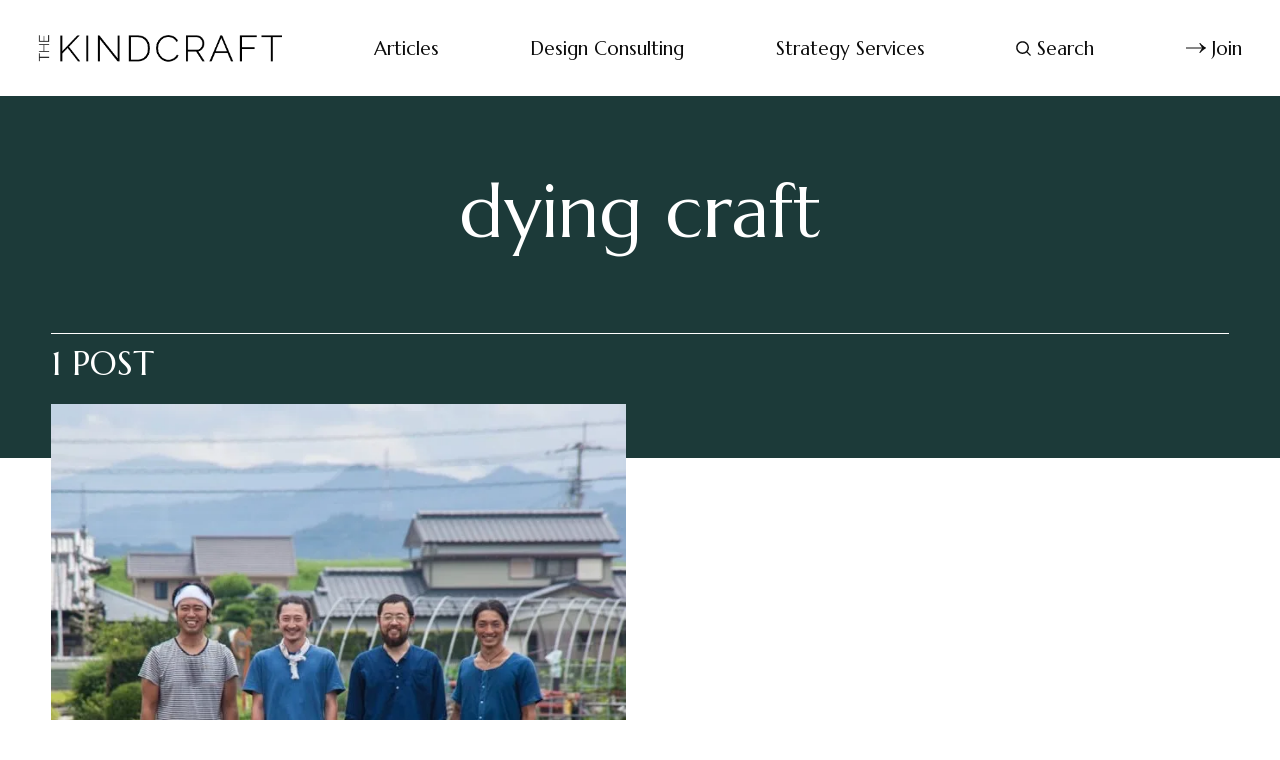

--- FILE ---
content_type: text/html; charset=utf-8
request_url: https://thekindcraft.com/tag/dying-craft/
body_size: 5161
content:
<!DOCTYPE html>
<html lang="en">
	<head>
		<meta charset="utf-8">
		<meta http-equiv="X-UA-Compatible" content="IE=edge">
		<title>dying craft - THE KINDCRAFT</title>
		<meta name="HandheldFriendly" content="True">
		<meta name="viewport" content="width=device-width, initial-scale=1">
		<link rel="preconnect" href="https://fonts.googleapis.com"> 
<link rel="preconnect" href="https://fonts.gstatic.com" crossorigin>
<link rel="preload" as="style" href="https://fonts.googleapis.com/css2?family=Marcellus&family=Bellefair&display=swap">
<link rel="stylesheet" href="https://fonts.googleapis.com/css2?family=Marcellus&family=Bellefair&display=swap">		<link rel="stylesheet" type="text/css" href="https://thekindcraft.com/assets/css/screen.css?v=7eaf39eda3">
		
		<script>
		/* getContrast.js
		––––––––––––––––––––––––––––––––––––––––––––––––––––
		Website : vanillajstoolkit.com/helpers/getcontrast/
		Authors : Chris Ferdinandi & Brian Suda
		License : MIT
		–––––––––––––––––––––––––––––––––––––––––––––––––––– */
		function getContrast(t){"use strict";return"#"===t.slice(0,1)&&(t=t.slice(1)),3===t.length&&(t=t.split("").map(function(t){return t+t}).join("")),(299*parseInt(t.substr(0,2),16)+587*parseInt(t.substr(2,2),16)+114*parseInt(t.substr(4,2),16))/1000>=128?"is-black-text":"is-white-text"}
		</script>
		<link rel="icon" href="https://thekindcraft.com/content/images/size/w256h256/2025/06/cropped-TheK-Favicon-180x180.png" type="image/png">
    <link rel="canonical" href="https://thekindcraft.com/tag/dying-craft/">
    <meta name="referrer" content="no-referrer-when-downgrade">
    
    <meta property="og:site_name" content="THE KINDCRAFT">
    <meta property="og:type" content="website">
    <meta property="og:title" content="dying craft - THE KINDCRAFT">
    <meta property="og:url" content="https://thekindcraft.com/tag/dying-craft/">
    <meta name="twitter:card" content="summary">
    <meta name="twitter:title" content="dying craft - THE KINDCRAFT">
    <meta name="twitter:url" content="https://thekindcraft.com/tag/dying-craft/">
    
    <script type="application/ld+json">
{
    "@context": "https://schema.org",
    "@type": "Series",
    "publisher": {
        "@type": "Organization",
        "name": "THE KINDCRAFT",
        "url": "https://thekindcraft.com/",
        "logo": {
            "@type": "ImageObject",
            "url": "https://thekindcraft.com/content/images/2024/12/Ghost-Logo-1.png"
        }
    },
    "url": "https://thekindcraft.com/tag/dying-craft/",
    "name": "dying craft",
    "mainEntityOfPage": "https://thekindcraft.com/tag/dying-craft/"
}
    </script>

    <meta name="generator" content="Ghost 6.12">
    <link rel="alternate" type="application/rss+xml" title="THE KINDCRAFT" href="https://thekindcraft.com/rss/">
    <script defer src="https://cdn.jsdelivr.net/ghost/portal@~2.56/umd/portal.min.js" data-i18n="true" data-ghost="https://thekindcraft.com/" data-key="6b63c4afc49829d0d964237d8e" data-api="https://the-kindcraft.ghost.io/ghost/api/content/" data-locale="en" crossorigin="anonymous"></script><style id="gh-members-styles">.gh-post-upgrade-cta-content,
.gh-post-upgrade-cta {
    display: flex;
    flex-direction: column;
    align-items: center;
    font-family: -apple-system, BlinkMacSystemFont, 'Segoe UI', Roboto, Oxygen, Ubuntu, Cantarell, 'Open Sans', 'Helvetica Neue', sans-serif;
    text-align: center;
    width: 100%;
    color: #ffffff;
    font-size: 16px;
}

.gh-post-upgrade-cta-content {
    border-radius: 8px;
    padding: 40px 4vw;
}

.gh-post-upgrade-cta h2 {
    color: #ffffff;
    font-size: 28px;
    letter-spacing: -0.2px;
    margin: 0;
    padding: 0;
}

.gh-post-upgrade-cta p {
    margin: 20px 0 0;
    padding: 0;
}

.gh-post-upgrade-cta small {
    font-size: 16px;
    letter-spacing: -0.2px;
}

.gh-post-upgrade-cta a {
    color: #ffffff;
    cursor: pointer;
    font-weight: 500;
    box-shadow: none;
    text-decoration: underline;
}

.gh-post-upgrade-cta a:hover {
    color: #ffffff;
    opacity: 0.8;
    box-shadow: none;
    text-decoration: underline;
}

.gh-post-upgrade-cta a.gh-btn {
    display: block;
    background: #ffffff;
    text-decoration: none;
    margin: 28px 0 0;
    padding: 8px 18px;
    border-radius: 4px;
    font-size: 16px;
    font-weight: 600;
}

.gh-post-upgrade-cta a.gh-btn:hover {
    opacity: 0.92;
}</style><script async src="https://js.stripe.com/v3/"></script>
    <script defer src="https://cdn.jsdelivr.net/ghost/sodo-search@~1.8/umd/sodo-search.min.js" data-key="6b63c4afc49829d0d964237d8e" data-styles="https://cdn.jsdelivr.net/ghost/sodo-search@~1.8/umd/main.css" data-sodo-search="https://the-kindcraft.ghost.io/" data-locale="en" crossorigin="anonymous"></script>
    
    <link href="https://thekindcraft.com/webmentions/receive/" rel="webmention">
    <script defer src="/public/cards.min.js?v=7eaf39eda3"></script>
    <link rel="stylesheet" type="text/css" href="/public/cards.min.css?v=7eaf39eda3">
    <script defer src="/public/member-attribution.min.js?v=7eaf39eda3"></script>
    <script defer src="/public/ghost-stats.min.js?v=7eaf39eda3" data-stringify-payload="false" data-datasource="analytics_events" data-storage="localStorage" data-host="https://thekindcraft.com/.ghost/analytics/api/v1/page_hit"  tb_site_uuid="423d2280-9c49-4ec1-bb35-2a46683e1594" tb_post_uuid="undefined" tb_post_type="null" tb_member_uuid="undefined" tb_member_status="undefined"></script><style>:root {--ghost-accent-color: #A47864;}</style>
    <style>
.gh-footer-copyright {
   display:none;
}
</style>

<!-- Google tag (gtag.js) -->
<script async src="https://www.googletagmanager.com/gtag/js?id=G-12XXK17R7H"></script>
<script>
  window.dataLayer = window.dataLayer || [];
  function gtag(){dataLayer.push(arguments);}
  gtag('js', new Date());

  gtag('config', 'G-12XXK17R7H');
</script>
		<style>:root {--ghost-bg-color: #1c3a39;}</style>
		<style>:root {--opacity-cover-image: 0.2;}</style>
		<style>:root {--opacity-post-image: 0.2;}</style>
		<style>:root {--opacity-tag-author-image: 0.2;}</style>
	</head>
	<body class="tag-template tag-dying-craft is-drop-cap">
		<script>!function(){"use strict";const t=document.body,e=document.querySelector(".tag-hash-bg-default"),o=getComputedStyle(t).getPropertyValue("--ghost-bg-color").trim();e||o&&t.classList.add(getContrast(o))}();</script>
		<div class="global-wrap">
			<div class="global-content">
				<header class="header-section">
	<div class="header-wrap">
		<div class="header-logo">	<a href="https://thekindcraft.com" class="is-logo"><img src="https://thekindcraft.com/content/images/2024/12/Ghost-Logo-1.png" alt="THE KINDCRAFT home"></a>
</div>
		<div class="header-nav">
				<span class="header-search search-open is-mobile"><svg role="img" viewBox="0 0 24 24" xmlns="http://www.w3.org/2000/svg"><path d="M16.877 18.456l5.01 5.011c.208.197.484.308.771.308a1.118 1.118 0 00.809-1.888l-5.011-5.01c3.233-4.022 2.983-9.923-.746-13.654l-.291-.29a.403.403 0 00-.095-.075C13.307-.77 7.095-.649 3.223 3.223c-3.997 3.998-3.997 10.489 0 14.485 3.731 3.731 9.633 3.981 13.654.748zm-.784-13.617a7.96 7.96 0 010 11.254 7.961 7.961 0 01-11.253 0 7.96 7.96 0 010-11.254 7.961 7.961 0 0111.253 0z"/></svg></span>
			<input id="toggle" class="header-checkbox" type="checkbox">
			<label class="header-toggle" for="toggle">
				<span>
					<span class="bar"></span>
					<span class="bar"></span>
					<span class="bar"></span>
				</span>
			</label>
			<nav>
<ul>
	<li><a href="https://thekindcraft.com/">Articles </a></li>
	<li><a href="https://thekindcraft.com/sustainable-design-consulting/">Design Consulting</a></li>
	<li><a href="https://thekindcraft.com/brand-narrative-services/">Strategy Services</a></li>
		<li class="header-search search-open"><span><svg role="img" viewBox="0 0 24 24" xmlns="http://www.w3.org/2000/svg"><path d="M16.877 18.456l5.01 5.011c.208.197.484.308.771.308a1.118 1.118 0 00.809-1.888l-5.011-5.01c3.233-4.022 2.983-9.923-.746-13.654l-.291-.29a.403.403 0 00-.095-.075C13.307-.77 7.095-.649 3.223 3.223c-3.997 3.998-3.997 10.489 0 14.485 3.731 3.731 9.633 3.981 13.654.748zm-.784-13.617a7.96 7.96 0 010 11.254 7.961 7.961 0 01-11.253 0 7.96 7.96 0 010-11.254 7.961 7.961 0 0111.253 0z"/></svg>Search</span></li>
	<li class="signup"><a href="https://thekindcraft.com/membership/" class="global-button-arrow"><svg role="img" viewBox="0 0 24 24" xmlns="http://www.w3.org/2000/svg"><path d="M17.185 6.08c1.485 1.585 2.733 2.8 3.813 3.643 1.045.843 2.057 1.45 3.002 1.855v.743c-1.08.506-2.16 1.18-3.171 2.024-1.012.81-2.227 1.99-3.644 3.576h-1.282c1.046-2.193 2.26-4.217 3.374-5.432H.014v-.978h19.263a31.274 31.274 0 01-1.855-2.699c-.338-.506-.844-1.417-1.485-2.733h1.248z"/></svg>Join</a></li>
</ul>
</nav>
		</div>
	</div>
</header>				<main class="global-main">
					<div class="archive-section global-padding global-dynamic-color">
	<h1 class="archive-title global-title-large">dying craft</h1>
	</div>
<div class="loop-section">
	<h3 class="loop-subtitle global-subtitle global-dynamic-color">1 post
</h3>
	<div class="loop-wrap">
		<article class="item is-loop is-image is-big">
	<a href="/maker-profile-buaisou-japanese-indigo-dyeing/" class="item-content">
		<div class="item-image global-image">
			<picture>
	<source srcset="/content/images/size/w400/format/webp/2024/11/buaisou-indigo-the-kindcraft-3.jpg 400w, 
					/content/images/size/w800/format/webp/2024/11/buaisou-indigo-the-kindcraft-3.jpg 800w"
			sizes="(max-width:480px) 400px, 800px"
			type="image/webp">
	<img srcset="/content/images/size/w400/2024/11/buaisou-indigo-the-kindcraft-3.jpg 400w, 
				 /content/images/size/w800/2024/11/buaisou-indigo-the-kindcraft-3.jpg 800w"
		 sizes="(max-width:480px) 400px, 800px"
		 src="/content/images/size/w800/2024/11/buaisou-indigo-the-kindcraft-3.jpg"
		 loading="lazy"
		 alt="">
</picture>
		</div>
				<div class="item-title-wrap">
			<h2 class="item-title">Profile: BUAISOU Tokushima Indigo Farm to Brooklyn Lab</h2>
		</div>
	</a>
	<div class="item-meta global-meta">
		<a href="/tag/asia-pacific/">Asia Pacific</a>, <a href="/tag/dyes/">Dyes</a>, <a href="/tag/profiles/">Profiles</a>
		<time datetime="2015-07-02">Jul 2, 2015<span> — 5 min read</span></time>
			</div>
	<p class="item-excerpt">
		THE KINDCRAFT visited Japanese indigo farmers and dyers, BUAISOU, in Tokushima, Japan and at their new Brooklyn Lab in New York.
	</p>
</article>	</div>
</div><div class="pagination-section">
</div>
				</main>
				<footer class="footer-section global-footer">
	<div class="footer-wrap">
		<div class="footer-content">
			<div class="footer-logo">
					<a href="https://thekindcraft.com" class="is-logo"><img src="https://thekindcraft.com/content/images/2024/12/Ghost-Logo-1.png" alt="THE KINDCRAFT home"></a>
			</div>
			<div class="subscribe-section is-footer">
	<div class="subscribe-wrap">
		<h3>Get the email newsletter and unlock access to members-only content and updates</h3>
		<form data-members-form="subscribe" data-members-autoredirect="false" class="subscribe-form">
			<input data-members-email type="email" placeholder="Your email address" aria-label="Your email address" required>
			<button class="global-button-arrow" type="submit"><svg role="img" viewBox="0 0 24 24" xmlns="http://www.w3.org/2000/svg"><path d="M17.185 6.08c1.485 1.585 2.733 2.8 3.813 3.643 1.045.843 2.057 1.45 3.002 1.855v.743c-1.08.506-2.16 1.18-3.171 2.024-1.012.81-2.227 1.99-3.644 3.576h-1.282c1.046-2.193 2.26-4.217 3.374-5.432H.014v-.978h19.263a31.274 31.274 0 01-1.855-2.699c-.338-.506-.844-1.417-1.485-2.733h1.248z"/></svg>Subscribe</button>
		</form>
		<div class="subscribe-alert">
			<small class="alert-loading global-alert">Processing your application</small>
			<small class="alert-success global-alert">Please check your inbox and click the link to confirm your subscription</small>
			<small class="alert-error global-alert">There was an error sending the email</small>
		</div>
	</div>
</div>
		</div>
		<div class="footer-nav">
			<div class="footer-nav-column is-social">
				<small>Social</small>
				<ul>
					

				</ul>
			</div>
			




<div class="footer-nav-column">
	<small>Links</small>
	<ul>
		<li><a href="https://thekindcraft.com/about-the-kindcraft/">About Us</a></li>
		<li><a href="https://thekindcraft.com/contributors/">Contributors</a></li>
		<li><a href="https://thekindcraft.com/sustainable-design-consulting/">Design Consulting</a></li>
		<li><a href="https://thekindcraft.com/brand-narrative-services/">Strategy Services</a></li>
		<li><a href="https://thekindcraft.com/contact-us/">Contact Us</a></li>
	</ul>
</div>



		</div>
		<div class="footer-copyright">
			&copy; 2026 <a href="https://thekindcraft.com">THE KINDCRAFT</a>.
			THE KINDCRAFT
		</div>
	</div>
</footer>			</div>
		</div>
		<div id="notifications" class="global-notification">
	<div class="subscribe">You’ve successfully subscribed to THE KINDCRAFT</div>
	<div class="signin">Welcome back! You’ve successfully signed in.</div>
	<div class="signup">Great! You’ve successfully signed up.</div>
	<div class="update-email">Success! Your email is updated.</div>
	<div class="expired">Your link has expired</div>
	<div class="checkout-success">Success! Check your email for magic link to sign-in.</div>
</div>
		<div class="search-section">
	<div class="search-wrap">
		<div class="search-content">
			<form class="search-form" onsubmit="return false">
				<input class="search-input" type="text" placeholder="Search">
				<div class="search-meta">
					<span class="search-info">Please enter at least 3 characters</span>
					<span class="search-counter is-hide">
						<span class="search-counter-results">0</span>
						Results for your search
					</span>
				</div>
				<span class="search-close"><svg role="img" viewBox="0 0 24 24" xmlns="http://www.w3.org/2000/svg"><path d="M11.997 10.846L1.369.219 1.363.214A.814.814 0 00.818.005.821.821 0 000 .822c0 .201.074.395.208.545l.006.006L10.842 12 .214 22.626l-.006.006a.822.822 0 00-.208.546c0 .447.37.817.818.817a.814.814 0 00.551-.215l10.628-10.627 10.628 10.628.005.005a.816.816 0 001.368-.603.816.816 0 00-.213-.552l-.006-.005L13.151 12l10.63-10.627c.003 0 .004-.003.006-.005A.82.82 0 0024 .817a.817.817 0 00-1.37-.602l-.004.004-10.63 10.627z"/></svg></span>
			</form>
			<div class="search-results global-image"></div>
			<div class="search-tags">
				<h3 class="global-subtitle">Popular tags</h3>
				<a class="search-tag global-button" href="/tag/textiles/">textiles</a>
				<a class="search-tag global-button" href="/tag/inspiration/">Design Inspiration</a>
				<a class="search-tag global-button" href="/tag/asia-pacific/">Asia Pacific</a>
				<a class="search-tag global-button" href="/tag/artisan/">artisan</a>
				<a class="search-tag global-button" href="/tag/craft/">craft</a>
				<a class="search-tag global-button" href="/tag/handmade/">Handmade</a>
				<a class="search-tag global-button" href="/tag/the-kindcraft/">The Kindcraft</a>
				<a class="search-tag global-button" href="/tag/weaving/">weaving</a>
				<a class="search-tag global-button" href="/tag/travel/">travel</a>
				<a class="search-tag global-button" href="/tag/design/">design</a>
			</div>
		</div>
	</div>
	<div class="search-overlay"></div>
</div>
		<script src="https://thekindcraft.com/assets/js/global.js?v=7eaf39eda3"></script>
		<script src="https://thekindcraft.com/assets/js/index.js?v=7eaf39eda3"></script>
		<script>
!function(){"use strict";const p=new URLSearchParams(window.location.search),isAction=p.has("action"),isStripe=p.has("stripe"),success=p.get("success"),action=p.get("action"),stripe=p.get("stripe"),n=document.getElementById("notifications"),a="is-subscribe",b="is-signin",c="is-signup",f="is-update-email",d="is-expired",e="is-checkout-success";p&&(isAction&&(action=="subscribe"&&success=="true"&&n.classList.add(a),action=="signup-paid"&&success=="true"&&n.classList.add(a),action=="signin"&&success=="true"&&n.classList.add(b),action=="signup"&&success=="true"&&n.classList.add(c),action=="updateEmail"&&success=="true"&&n.classList.add(f),success=="false"&&n.classList.add(d)),isStripe&&stripe=="success"&&n.classList.add(e),(isAction||isStripe)&&setTimeout(function(){window.history.replaceState(null,null,window.location.pathname),n.classList.remove(a,b,c,d,e,f)},5000))}();
</script>

<script>
const options = {
	api:'https://thekindcraft.com/ghost/api/content/posts/?key='+"6e2494ba77cb159970f724607d"+'&limit=all&fields=url,title,feature_image,published_at,custom_excerpt,visibility,html',
	threshold: 0.1,
	ignoreLocation: true,
	keys: ['title','custom_excerpt','html'],
	images: true,
	limit: 14
}
</script>

		
	</body>
</html>

--- FILE ---
content_type: application/javascript
request_url: https://thekindcraft.com/public/ghost-stats.min.js?v=7eaf39eda3
body_size: 12487
content:
"use strict";(()=>{function T(a,r){(r==null||r>a.length)&&(r=a.length);for(var i=0,e=Array(r);i<r;i++)e[i]=a[i];return e}function _(a){if(Array.isArray(a))return a}function I(a,r){var i=typeof Symbol<"u"&&a[Symbol.iterator]||a["@@iterator"];if(!i){if(Array.isArray(a)||(i=v(a))||r&&a&&typeof a.length=="number"){i&&(a=i);var e=0,n=function(){};return{s:n,n:function(){return e>=a.length?{done:!0}:{done:!1,value:a[e++]}},e:function(t){throw t},f:n}}throw new TypeError(`Invalid attempt to iterate non-iterable instance.
In order to be iterable, non-array objects must have a [Symbol.iterator]() method.`)}var c,o=!0,s=!1;return{s:function(){i=i.call(a)},n:function(){var t=i.next();return o=t.done,t},e:function(t){s=!0,c=t},f:function(){try{o||i.return==null||i.return()}finally{if(s)throw c}}}}function y(a,r,i){return(r=H(r))in a?Object.defineProperty(a,r,{value:i,enumerable:!0,configurable:!0,writable:!0}):a[r]=i,a}function k(a,r){var i=a==null?null:typeof Symbol<"u"&&a[Symbol.iterator]||a["@@iterator"];if(i!=null){var e,n,c,o,s=[],t=!0,l=!1;try{if(c=(i=i.call(a)).next,r===0){if(Object(i)!==i)return;t=!1}else for(;!(t=(e=c.call(i)).done)&&(s.push(e.value),s.length!==r);t=!0);}catch(m){l=!0,n=m}finally{try{if(!t&&i.return!=null&&(o=i.return(),Object(o)!==o))return}finally{if(l)throw n}}return s}}function L(){throw new TypeError(`Invalid attempt to destructure non-iterable instance.
In order to be iterable, non-array objects must have a [Symbol.iterator]() method.`)}function b(a,r){var i=Object.keys(a);if(Object.getOwnPropertySymbols){var e=Object.getOwnPropertySymbols(a);r&&(e=e.filter(function(n){return Object.getOwnPropertyDescriptor(a,n).enumerable})),i.push.apply(i,e)}return i}function d(a){for(var r=1;r<arguments.length;r++){var i=arguments[r]!=null?arguments[r]:{};r%2?b(Object(i),!0).forEach(function(e){y(a,e,i[e])}):Object.getOwnPropertyDescriptors?Object.defineProperties(a,Object.getOwnPropertyDescriptors(i)):b(Object(i)).forEach(function(e){Object.defineProperty(a,e,Object.getOwnPropertyDescriptor(i,e))})}return a}function N(a,r){if(a==null)return{};var i,e,n=K(a,r);if(Object.getOwnPropertySymbols){var c=Object.getOwnPropertySymbols(a);for(e=0;e<c.length;e++)i=c[e],r.indexOf(i)===-1&&{}.propertyIsEnumerable.call(a,i)&&(n[i]=a[i])}return n}function K(a,r){if(a==null)return{};var i={};for(var e in a)if({}.hasOwnProperty.call(a,e)){if(r.indexOf(e)!==-1)continue;i[e]=a[e]}return i}function D(a,r){return _(a)||k(a,r)||v(a,r)||L()}function O(a,r){if(typeof a!="object"||!a)return a;var i=a[Symbol.toPrimitive];if(i!==void 0){var e=i.call(a,r||"default");if(typeof e!="object")return e;throw new TypeError("@@toPrimitive must return a primitive value.")}return(r==="string"?String:Number)(a)}function H(a){var r=O(a,"string");return typeof r=="symbol"?r:r+""}function v(a,r){if(a){if(typeof a=="string")return T(a,r);var i={}.toString.call(a).slice(8,-1);return i==="Object"&&a.constructor&&(i=a.constructor.name),i==="Map"||i==="Set"?Array.from(a):i==="Arguments"||/^(?:Ui|I)nt(?:8|16|32)(?:Clamped)?Array$/.test(i)?T(a,r):void 0}}var z={AD:"Andorra",AE:"United Arab Emirates",AF:"Afghanistan",AG:"Antigua and Barbuda",AI:"Anguilla",AL:"Albania",AM:"Armenia",AO:"Angola",AQ:"Antarctica",AR:"Argentina",AS:"American Samoa",AT:"Austria",AU:"Australia",AW:"Aruba",AX:"\xC5land Islands",AZ:"Azerbaijan",BA:"Bosnia and Herzegovina",BB:"Barbados",BD:"Bangladesh",BE:"Belgium",BF:"Burkina Faso",BG:"Bulgaria",BH:"Bahrain",BI:"Burundi",BJ:"Benin",BL:"Saint Barth\xE9lemy",BM:"Bermuda",BN:"Brunei",BO:"Bolivia",BQ:"Caribbean Netherlands",BR:"Brazil",BS:"Bahamas",BT:"Bhutan",BW:"Botswana",BY:"Belarus",BZ:"Belize",CA:"Canada",CC:"Cocos Islands",CD:"Democratic Republic of the Congo",CF:"Central African Republic",CG:"Republic of the Congo",CH:"Switzerland",CI:"Ivory Coast",CK:"Cook Islands",CL:"Chile",CM:"Cameroon",CN:"China",CO:"Colombia",CR:"Costa Rica",CU:"Cuba",CV:"Cabo Verde",CW:"Cura\xE7ao",CX:"Christmas Island",CY:"Cyprus",CZ:"Czechia",DE:"Germany",DJ:"Djibouti",DK:"Denmark",DM:"Dominica",DO:"Dominican Republic",DZ:"Algeria",EC:"Ecuador",EE:"Estonia",EG:"Egypt",EH:"Western Sahara",ER:"Eritrea",ES:"Spain",ET:"Ethiopia",FI:"Finland",FJ:"Fiji",FK:"Falkland Islands",FM:"Micronesia",FO:"Faroe Islands",FR:"France",GA:"Gabon",GB:"United Kingdom",GD:"Grenada",GE:"Georgia",GF:"French Guiana",GG:"Guernsey",GH:"Ghana",GI:"Gibraltar",GL:"Greenland",GM:"Gambia",GN:"Guinea",GP:"Guadeloupe",GQ:"Equatorial Guinea",GR:"Greece",GS:"South Georgia and the South Sandwich Islands",GT:"Guatemala",GU:"Guam",GW:"Guinea-Bissau",GY:"Guyana",HK:"Hong Kong",HN:"Honduras",HR:"Croatia",HT:"Haiti",HU:"Hungary",ID:"Indonesia",IE:"Ireland",IL:"Israel",IM:"Isle of Man",IN:"India",IO:"British Indian Ocean Territory",IQ:"Iraq",IR:"Iran",IS:"Iceland",IT:"Italy",JE:"Jersey",JM:"Jamaica",JO:"Jordan",JP:"Japan",KE:"Kenya",KG:"Kyrgyzstan",KH:"Cambodia",KI:"Kiribati",KM:"Comoros",KN:"Saint Kitts and Nevis",KP:"North Korea",KR:"South Korea",KW:"Kuwait",KY:"Cayman Islands",KZ:"Kazakhstan",LA:"Laos",LB:"Lebanon",LC:"Saint Lucia",LI:"Liechtenstein",LK:"Sri Lanka",LR:"Liberia",LS:"Lesotho",LT:"Lithuania",LU:"Luxembourg",LV:"Latvia",LY:"Libya",MA:"Morocco",MC:"Monaco",MD:"Moldova",ME:"Montenegro",MF:"Saint Martin",MG:"Madagascar",MH:"Marshall Islands",MK:"North Macedonia",ML:"Mali",MM:"Myanmar",MN:"Mongolia",MO:"Macao",MP:"Northern Mariana Islands",MQ:"Martinique",MR:"Mauritania",MS:"Montserrat",MT:"Malta",MU:"Mauritius",MV:"Maldives",MW:"Malawi",MX:"Mexico",MY:"Malaysia",MZ:"Mozambique",NA:"Namibia",NC:"New Caledonia",NE:"Niger",NF:"Norfolk Island",NG:"Nigeria",NI:"Nicaragua",NL:"Netherlands",NO:"Norway",NP:"Nepal",NR:"Nauru",NU:"Niue",NZ:"New Zealand",OM:"Oman",PA:"Panama",PE:"Peru",PF:"French Polynesia",PG:"Papua New Guinea",PH:"Philippines",PK:"Pakistan",PL:"Poland",PM:"Saint Pierre and Miquelon",PN:"Pitcairn",PR:"Puerto Rico",PS:"Palestine",PT:"Portugal",PW:"Palau",PY:"Paraguay",QA:"Qatar",RE:"R\xE9union",RO:"Romania",RS:"Serbia",RU:"Russia",RW:"Rwanda",SA:"Saudi Arabia",SB:"Solomon Islands",SC:"Seychelles",SD:"Sudan",SE:"Sweden",SG:"Singapore",SH:"Saint Helena, Ascension and Tristan da Cunha",SI:"Slovenia",SJ:"Svalbard and Jan Mayen",SK:"Slovakia",SL:"Sierra Leone",SM:"San Marino",SN:"Senegal",SO:"Somalia",SR:"Suriname",SS:"South Sudan",ST:"Sao Tome and Principe",SV:"El Salvador",SX:"Sint Maarten",SY:"Syria",SZ:"Eswatini",TC:"Turks and Caicos Islands",TD:"Chad",TF:"French Southern Territories",TG:"Togo",TH:"Thailand",TJ:"Tajikistan",TK:"Tokelau",TL:"Timor-Leste",TM:"Turkmenistan",TN:"Tunisia",TO:"Tonga",TR:"T\xFCrkiye",TT:"Trinidad and Tobago",TV:"Tuvalu",TW:"Taiwan",TZ:"Tanzania",UA:"Ukraine",UG:"Uganda",UM:"United States Minor Outlying Islands",US:"United States of America",UY:"Uruguay",UZ:"Uzbekistan",VA:"Holy See",VC:"Saint Vincent and the Grenadines",VE:"Venezuela",VG:"Virgin Islands (UK)",VI:"Virgin Islands (US)",VN:"Vietnam",VU:"Vanuatu",WF:"Wallis and Futuna",WS:"Samoa",YE:"Yemen",YT:"Mayotte",ZA:"South Africa",ZM:"Zambia",ZW:"Zimbabwe"},j={"Africa/Abidjan":{u:0,c:["CI","BF","GH","GM","GN","IS","ML","MR","SH","SL","SN","TG"]},"Africa/Accra":{a:"Africa/Abidjan",c:["GH"],r:1},"Africa/Addis_Ababa":{a:"Africa/Nairobi",c:["ET"],r:1},"Africa/Algiers":{u:60,c:["DZ"]},"Africa/Asmara":{a:"Africa/Nairobi",c:["ER"],r:1},"Africa/Asmera":{a:"Africa/Nairobi",c:["ER"],r:1},"Africa/Bamako":{a:"Africa/Abidjan",c:["ML"],r:1},"Africa/Bangui":{a:"Africa/Lagos",c:["CF"],r:1},"Africa/Banjul":{a:"Africa/Abidjan",c:["GM"],r:1},"Africa/Bissau":{u:0,c:["GW"]},"Africa/Blantyre":{a:"Africa/Maputo",c:["MW"],r:1},"Africa/Brazzaville":{a:"Africa/Lagos",c:["CG"],r:1},"Africa/Bujumbura":{a:"Africa/Maputo",c:["BI"],r:1},"Africa/Cairo":{u:120,d:180,c:["EG"]},"Africa/Casablanca":{u:60,d:0,c:["MA"]},"Africa/Ceuta":{u:60,d:120,c:["ES"]},"Africa/Conakry":{a:"Africa/Abidjan",c:["GN"],r:1},"Africa/Dakar":{a:"Africa/Abidjan",c:["SN"],r:1},"Africa/Dar_es_Salaam":{a:"Africa/Nairobi",c:["TZ"],r:1},"Africa/Djibouti":{a:"Africa/Nairobi",c:["DJ"],r:1},"Africa/Douala":{a:"Africa/Lagos",c:["CM"],r:1},"Africa/El_Aaiun":{u:60,d:0,c:["EH"]},"Africa/Freetown":{a:"Africa/Abidjan",c:["SL"],r:1},"Africa/Gaborone":{a:"Africa/Maputo",c:["BW"],r:1},"Africa/Harare":{a:"Africa/Maputo",c:["ZW"],r:1},"Africa/Johannesburg":{u:120,c:["ZA","LS","SZ"]},"Africa/Juba":{u:120,c:["SS"]},"Africa/Kampala":{a:"Africa/Nairobi",c:["UG"],r:1},"Africa/Khartoum":{u:120,c:["SD"]},"Africa/Kigali":{a:"Africa/Maputo",c:["RW"],r:1},"Africa/Kinshasa":{a:"Africa/Lagos",c:["CD"],r:1},"Africa/Lagos":{u:60,c:["NG","AO","BJ","CD","CF","CG","CM","GA","GQ","NE"]},"Africa/Libreville":{a:"Africa/Lagos",c:["GA"],r:1},"Africa/Lome":{a:"Africa/Abidjan",c:["TG"],r:1},"Africa/Luanda":{a:"Africa/Lagos",c:["AO"],r:1},"Africa/Lubumbashi":{a:"Africa/Maputo",c:["CD"],r:1},"Africa/Lusaka":{a:"Africa/Maputo",c:["ZM"],r:1},"Africa/Malabo":{a:"Africa/Lagos",c:["GQ"],r:1},"Africa/Maputo":{u:120,c:["MZ","BI","BW","CD","MW","RW","ZM","ZW"]},"Africa/Maseru":{a:"Africa/Johannesburg",c:["LS"],r:1},"Africa/Mbabane":{a:"Africa/Johannesburg",c:["SZ"],r:1},"Africa/Mogadishu":{a:"Africa/Nairobi",c:["SO"],r:1},"Africa/Monrovia":{u:0,c:["LR"]},"Africa/Nairobi":{u:180,c:["KE","DJ","ER","ET","KM","MG","SO","TZ","UG","YT"]},"Africa/Ndjamena":{u:60,c:["TD"]},"Africa/Niamey":{a:"Africa/Lagos",c:["NE"],r:1},"Africa/Nouakchott":{a:"Africa/Abidjan",c:["MR"],r:1},"Africa/Ouagadougou":{a:"Africa/Abidjan",c:["BF"],r:1},"Africa/Porto-Novo":{a:"Africa/Lagos",c:["BJ"],r:1},"Africa/Sao_Tome":{u:0,c:["ST"]},"Africa/Timbuktu":{a:"Africa/Abidjan",c:["ML"],r:1},"Africa/Tripoli":{u:120,c:["LY"]},"Africa/Tunis":{u:60,c:["TN"]},"Africa/Windhoek":{u:120,c:["NA"]},"America/Adak":{u:-600,d:-540,c:["US"]},"America/Anchorage":{u:-540,d:-480,c:["US"]},"America/Anguilla":{a:"America/Puerto_Rico",c:["AI"],r:1},"America/Antigua":{a:"America/Puerto_Rico",c:["AG"],r:1},"America/Araguaina":{u:-180,c:["BR"]},"America/Argentina/Buenos_Aires":{u:-180,c:["AR"]},"America/Argentina/Catamarca":{u:-180,c:["AR"]},"America/Argentina/ComodRivadavia":{a:"America/Argentina/Catamarca",r:1},"America/Argentina/Cordoba":{u:-180,c:["AR"]},"America/Argentina/Jujuy":{u:-180,c:["AR"]},"America/Argentina/La_Rioja":{u:-180,c:["AR"]},"America/Argentina/Mendoza":{u:-180,c:["AR"]},"America/Argentina/Rio_Gallegos":{u:-180,c:["AR"]},"America/Argentina/Salta":{u:-180,c:["AR"]},"America/Argentina/San_Juan":{u:-180,c:["AR"]},"America/Argentina/San_Luis":{u:-180,c:["AR"]},"America/Argentina/Tucuman":{u:-180,c:["AR"]},"America/Argentina/Ushuaia":{u:-180,c:["AR"]},"America/Aruba":{a:"America/Puerto_Rico",c:["AW"],r:1},"America/Asuncion":{u:-180,c:["PY"]},"America/Atikokan":{a:"America/Panama",c:["CA"],r:1},"America/Atka":{a:"America/Adak",r:1},"America/Bahia":{u:-180,c:["BR"]},"America/Bahia_Banderas":{u:-360,c:["MX"]},"America/Barbados":{u:-240,c:["BB"]},"America/Belem":{u:-180,c:["BR"]},"America/Belize":{u:-360,c:["BZ"]},"America/Blanc-Sablon":{a:"America/Puerto_Rico",c:["CA"],r:1},"America/Boa_Vista":{u:-240,c:["BR"]},"America/Bogota":{u:-300,c:["CO"]},"America/Boise":{u:-420,d:-360,c:["US"]},"America/Buenos_Aires":{a:"America/Argentina/Buenos_Aires",r:1},"America/Cambridge_Bay":{u:-420,d:-360,c:["CA"]},"America/Campo_Grande":{u:-240,c:["BR"]},"America/Cancun":{u:-300,c:["MX"]},"America/Caracas":{u:-240,c:["VE"]},"America/Catamarca":{a:"America/Argentina/Catamarca",r:1},"America/Cayenne":{u:-180,c:["GF"]},"America/Cayman":{a:"America/Panama",c:["KY"],r:1},"America/Chicago":{u:-360,d:-300,c:["US"]},"America/Chihuahua":{u:-360,c:["MX"]},"America/Ciudad_Juarez":{u:-420,d:-360,c:["MX"]},"America/Coral_Harbour":{a:"America/Panama",c:["CA"],r:1},"America/Cordoba":{a:"America/Argentina/Cordoba",r:1},"America/Costa_Rica":{u:-360,c:["CR"]},"America/Coyhaique":{u:-180,c:["CL"]},"America/Creston":{a:"America/Phoenix",c:["CA"],r:1},"America/Cuiaba":{u:-240,c:["BR"]},"America/Curacao":{a:"America/Puerto_Rico",c:["CW"],r:1},"America/Danmarkshavn":{u:0,c:["GL"]},"America/Dawson":{u:-420,c:["CA"]},"America/Dawson_Creek":{u:-420,c:["CA"]},"America/Denver":{u:-420,d:-360,c:["US"]},"America/Detroit":{u:-300,d:-240,c:["US"]},"America/Dominica":{a:"America/Puerto_Rico",c:["DM"],r:1},"America/Edmonton":{u:-420,d:-360,c:["CA"]},"America/Eirunepe":{u:-300,c:["BR"]},"America/El_Salvador":{u:-360,c:["SV"]},"America/Ensenada":{a:"America/Tijuana",r:1},"America/Fort_Nelson":{u:-420,c:["CA"]},"America/Fort_Wayne":{a:"America/Indiana/Indianapolis",r:1},"America/Fortaleza":{u:-180,c:["BR"]},"America/Glace_Bay":{u:-240,d:-180,c:["CA"]},"America/Godthab":{a:"America/Nuuk",r:1},"America/Goose_Bay":{u:-240,d:-180,c:["CA"]},"America/Grand_Turk":{u:-300,d:-240,c:["TC"]},"America/Grenada":{a:"America/Puerto_Rico",c:["GD"],r:1},"America/Guadeloupe":{a:"America/Puerto_Rico",c:["GP"],r:1},"America/Guatemala":{u:-360,c:["GT"]},"America/Guayaquil":{u:-300,c:["EC"]},"America/Guyana":{u:-240,c:["GY"]},"America/Halifax":{u:-240,d:-180,c:["CA"]},"America/Havana":{u:-300,d:-240,c:["CU"]},"America/Hermosillo":{u:-420,c:["MX"]},"America/Indiana/Indianapolis":{u:-300,d:-240,c:["US"]},"America/Indiana/Knox":{u:-360,d:-300,c:["US"]},"America/Indiana/Marengo":{u:-300,d:-240,c:["US"]},"America/Indiana/Petersburg":{u:-300,d:-240,c:["US"]},"America/Indiana/Tell_City":{u:-360,d:-300,c:["US"]},"America/Indiana/Vevay":{u:-300,d:-240,c:["US"]},"America/Indiana/Vincennes":{u:-300,d:-240,c:["US"]},"America/Indiana/Winamac":{u:-300,d:-240,c:["US"]},"America/Indianapolis":{a:"America/Indiana/Indianapolis",r:1},"America/Inuvik":{u:-420,d:-360,c:["CA"]},"America/Iqaluit":{u:-300,d:-240,c:["CA"]},"America/Jamaica":{u:-300,c:["JM"]},"America/Jujuy":{a:"America/Argentina/Jujuy",r:1},"America/Juneau":{u:-540,d:-480,c:["US"]},"America/Kentucky/Louisville":{u:-300,d:-240,c:["US"]},"America/Kentucky/Monticello":{u:-300,d:-240,c:["US"]},"America/Knox_IN":{a:"America/Indiana/Knox",r:1},"America/Kralendijk":{a:"America/Puerto_Rico",c:["BQ"],r:1},"America/La_Paz":{u:-240,c:["BO"]},"America/Lima":{u:-300,c:["PE"]},"America/Los_Angeles":{u:-480,d:-420,c:["US"]},"America/Louisville":{a:"America/Kentucky/Louisville",r:1},"America/Lower_Princes":{a:"America/Puerto_Rico",c:["SX"],r:1},"America/Maceio":{u:-180,c:["BR"]},"America/Managua":{u:-360,c:["NI"]},"America/Manaus":{u:-240,c:["BR"]},"America/Marigot":{a:"America/Puerto_Rico",c:["MF"],r:1},"America/Martinique":{u:-240,c:["MQ"]},"America/Matamoros":{u:-360,d:-300,c:["MX"]},"America/Mazatlan":{u:-420,c:["MX"]},"America/Mendoza":{a:"America/Argentina/Mendoza",r:1},"America/Menominee":{u:-360,d:-300,c:["US"]},"America/Merida":{u:-360,c:["MX"]},"America/Metlakatla":{u:-540,d:-480,c:["US"]},"America/Mexico_City":{u:-360,c:["MX"]},"America/Miquelon":{u:-180,d:-120,c:["PM"]},"America/Moncton":{u:-240,d:-180,c:["CA"]},"America/Monterrey":{u:-360,c:["MX"]},"America/Montevideo":{u:-180,c:["UY"]},"America/Montreal":{a:"America/Toronto",c:["CA"],r:1},"America/Montserrat":{a:"America/Puerto_Rico",c:["MS"],r:1},"America/Nassau":{a:"America/Toronto",c:["BS"],r:1},"America/New_York":{u:-300,d:-240,c:["US"]},"America/Nipigon":{a:"America/Toronto",c:["CA"],r:1},"America/Nome":{u:-540,d:-480,c:["US"]},"America/Noronha":{u:-120,c:["BR"]},"America/North_Dakota/Beulah":{u:-360,d:-300,c:["US"]},"America/North_Dakota/Center":{u:-360,d:-300,c:["US"]},"America/North_Dakota/New_Salem":{u:-360,d:-300,c:["US"]},"America/Nuuk":{u:-120,d:-60,c:["GL"]},"America/Ojinaga":{u:-360,d:-300,c:["MX"]},"America/Panama":{u:-300,c:["PA","CA","KY"]},"America/Pangnirtung":{a:"America/Iqaluit",r:1},"America/Paramaribo":{u:-180,c:["SR"]},"America/Phoenix":{u:-420,c:["US","CA"]},"America/Port-au-Prince":{u:-300,d:-240,c:["HT"]},"America/Port_of_Spain":{a:"America/Puerto_Rico",c:["TT"],r:1},"America/Porto_Acre":{a:"America/Rio_Branco",r:1},"America/Porto_Velho":{u:-240,c:["BR"]},"America/Puerto_Rico":{u:-240,c:["PR","AG","CA","AI","AW","BL","BQ","CW","DM","GD","GP","KN","LC","MF","MS","SX","TT","VC","VG","VI"]},"America/Punta_Arenas":{u:-180,c:["CL"]},"America/Rainy_River":{a:"America/Winnipeg",r:1},"America/Rankin_Inlet":{u:-360,d:-300,c:["CA"]},"America/Recife":{u:-180,c:["BR"]},"America/Regina":{u:-360,c:["CA"]},"America/Resolute":{u:-360,d:-300,c:["CA"]},"America/Rio_Branco":{u:-300,c:["BR"]},"America/Rosario":{a:"America/Argentina/Cordoba",r:1},"America/Santa_Isabel":{a:"America/Tijuana",r:1},"America/Santarem":{u:-180,c:["BR"]},"America/Santiago":{u:-240,d:-180,c:["CL"]},"America/Santo_Domingo":{u:-240,c:["DO"]},"America/Sao_Paulo":{u:-180,c:["BR"]},"America/Scoresbysund":{u:-120,d:-60,c:["GL"]},"America/Shiprock":{a:"America/Denver",r:1},"America/Sitka":{u:-540,d:-480,c:["US"]},"America/St_Barthelemy":{a:"America/Puerto_Rico",c:["BL"],r:1},"America/St_Johns":{u:-210,d:-150,c:["CA"]},"America/St_Kitts":{a:"America/Puerto_Rico",c:["KN"],r:1},"America/St_Lucia":{a:"America/Puerto_Rico",c:["LC"],r:1},"America/St_Thomas":{a:"America/Puerto_Rico",c:["VI"],r:1},"America/St_Vincent":{a:"America/Puerto_Rico",c:["VC"],r:1},"America/Swift_Current":{u:-360,c:["CA"]},"America/Tegucigalpa":{u:-360,c:["HN"]},"America/Thule":{u:-240,d:-180,c:["GL"]},"America/Thunder_Bay":{a:"America/Toronto",c:["CA"],r:1},"America/Tijuana":{u:-480,d:-420,c:["MX"]},"America/Toronto":{u:-300,d:-240,c:["CA","BS"]},"America/Tortola":{a:"America/Puerto_Rico",c:["VG"],r:1},"America/Vancouver":{u:-480,d:-420,c:["CA"]},"America/Virgin":{a:"America/Puerto_Rico",c:["VI"],r:1},"America/Whitehorse":{u:-420,c:["CA"]},"America/Winnipeg":{u:-360,d:-300,c:["CA"]},"America/Yakutat":{u:-540,d:-480,c:["US"]},"America/Yellowknife":{a:"America/Edmonton",r:1},"Antarctica/Casey":{u:480,c:["AQ"]},"Antarctica/Davis":{u:420,c:["AQ"]},"Antarctica/DumontDUrville":{a:"Pacific/Port_Moresby",c:["AQ"],r:1},"Antarctica/Macquarie":{u:600,d:660,c:["AU"]},"Antarctica/Mawson":{u:300,c:["AQ"]},"Antarctica/McMurdo":{a:"Pacific/Auckland",c:["AQ"],r:1},"Antarctica/Palmer":{u:-180,c:["AQ"]},"Antarctica/Rothera":{u:-180,c:["AQ"]},"Antarctica/South_Pole":{a:"Pacific/Auckland",c:["AQ"],r:1},"Antarctica/Syowa":{a:"Asia/Riyadh",c:["AQ"],r:1},"Antarctica/Troll":{u:0,d:120,c:["AQ"]},"Antarctica/Vostok":{u:300,c:["AQ"]},"Arctic/Longyearbyen":{a:"Europe/Berlin",c:["SJ"],r:1},"Asia/Aden":{a:"Asia/Riyadh",c:["YE"],r:1},"Asia/Almaty":{u:300,c:["KZ"]},"Asia/Amman":{u:180,c:["JO"]},"Asia/Anadyr":{u:720,c:["RU"]},"Asia/Aqtau":{u:300,c:["KZ"]},"Asia/Aqtobe":{u:300,c:["KZ"]},"Asia/Ashgabat":{u:300,c:["TM"]},"Asia/Ashkhabad":{a:"Asia/Ashgabat",r:1},"Asia/Atyrau":{u:300,c:["KZ"]},"Asia/Baghdad":{u:180,c:["IQ"]},"Asia/Bahrain":{a:"Asia/Qatar",c:["BH"],r:1},"Asia/Baku":{u:240,c:["AZ"]},"Asia/Bangkok":{u:420,c:["TH","CX","KH","LA","VN"]},"Asia/Barnaul":{u:420,c:["RU"]},"Asia/Beirut":{u:120,d:180,c:["LB"]},"Asia/Bishkek":{u:360,c:["KG"]},"Asia/Brunei":{a:"Asia/Kuching",c:["BN"],r:1},"Asia/Calcutta":{a:"Asia/Kolkata",r:1},"Asia/Chita":{u:540,c:["RU"]},"Asia/Choibalsan":{a:"Asia/Ulaanbaatar",r:1},"Asia/Chongqing":{a:"Asia/Shanghai",r:1},"Asia/Chungking":{a:"Asia/Shanghai",r:1},"Asia/Colombo":{u:330,c:["LK"]},"Asia/Dacca":{a:"Asia/Dhaka",r:1},"Asia/Damascus":{u:180,c:["SY"]},"Asia/Dhaka":{u:360,c:["BD"]},"Asia/Dili":{u:540,c:["TL"]},"Asia/Dubai":{u:240,c:["AE","OM","RE","SC","TF"]},"Asia/Dushanbe":{u:300,c:["TJ"]},"Asia/Famagusta":{u:120,d:180,c:["CY"]},"Asia/Gaza":{u:120,d:180,c:["PS"]},"Asia/Harbin":{a:"Asia/Shanghai",r:1},"Asia/Hebron":{u:120,d:180,c:["PS"]},"Asia/Ho_Chi_Minh":{u:420,c:["VN"]},"Asia/Hong_Kong":{u:480,c:["HK"]},"Asia/Hovd":{u:420,c:["MN"]},"Asia/Irkutsk":{u:480,c:["RU"]},"Asia/Istanbul":{a:"Europe/Istanbul",r:1},"Asia/Jakarta":{u:420,c:["ID"]},"Asia/Jayapura":{u:540,c:["ID"]},"Asia/Jerusalem":{u:120,d:180,c:["IL"]},"Asia/Kabul":{u:270,c:["AF"]},"Asia/Kamchatka":{u:720,c:["RU"]},"Asia/Karachi":{u:300,c:["PK"]},"Asia/Kashgar":{a:"Asia/Urumqi",r:1},"Asia/Kathmandu":{u:345,c:["NP"]},"Asia/Katmandu":{a:"Asia/Kathmandu",r:1},"Asia/Khandyga":{u:540,c:["RU"]},"Asia/Kolkata":{u:330,c:["IN"]},"Asia/Krasnoyarsk":{u:420,c:["RU"]},"Asia/Kuala_Lumpur":{a:"Asia/Singapore",c:["MY"],r:1},"Asia/Kuching":{u:480,c:["MY","BN"]},"Asia/Kuwait":{a:"Asia/Riyadh",c:["KW"],r:1},"Asia/Macao":{a:"Asia/Macau",r:1},"Asia/Macau":{u:480,c:["MO"]},"Asia/Magadan":{u:660,c:["RU"]},"Asia/Makassar":{u:480,c:["ID"]},"Asia/Manila":{u:480,c:["PH"]},"Asia/Muscat":{a:"Asia/Dubai",c:["OM"],r:1},"Asia/Nicosia":{u:120,d:180,c:["CY"]},"Asia/Novokuznetsk":{u:420,c:["RU"]},"Asia/Novosibirsk":{u:420,c:["RU"]},"Asia/Omsk":{u:360,c:["RU"]},"Asia/Oral":{u:300,c:["KZ"]},"Asia/Phnom_Penh":{a:"Asia/Bangkok",c:["KH"],r:1},"Asia/Pontianak":{u:420,c:["ID"]},"Asia/Pyongyang":{u:540,c:["KP"]},"Asia/Qatar":{u:180,c:["QA","BH"]},"Asia/Qostanay":{u:300,c:["KZ"]},"Asia/Qyzylorda":{u:300,c:["KZ"]},"Asia/Rangoon":{a:"Asia/Yangon",c:["MM"],r:1},"Asia/Riyadh":{u:180,c:["SA","AQ","KW","YE"]},"Asia/Saigon":{a:"Asia/Ho_Chi_Minh",r:1},"Asia/Sakhalin":{u:660,c:["RU"]},"Asia/Samarkand":{u:300,c:["UZ"]},"Asia/Seoul":{u:540,c:["KR"]},"Asia/Shanghai":{u:480,c:["CN"]},"Asia/Singapore":{u:480,c:["SG","AQ","MY"]},"Asia/Srednekolymsk":{u:660,c:["RU"]},"Asia/Taipei":{u:480,c:["TW"]},"Asia/Tashkent":{u:300,c:["UZ"]},"Asia/Tbilisi":{u:240,c:["GE"]},"Asia/Tehran":{u:210,c:["IR"]},"Asia/Tel_Aviv":{a:"Asia/Jerusalem",r:1},"Asia/Thimbu":{a:"Asia/Thimphu",r:1},"Asia/Thimphu":{u:360,c:["BT"]},"Asia/Tokyo":{u:540,c:["JP","AU"]},"Asia/Tomsk":{u:420,c:["RU"]},"Asia/Ujung_Pandang":{a:"Asia/Makassar",r:1},"Asia/Ulaanbaatar":{u:480,c:["MN"]},"Asia/Ulan_Bator":{a:"Asia/Ulaanbaatar",r:1},"Asia/Urumqi":{u:360,c:["CN"]},"Asia/Ust-Nera":{u:600,c:["RU"]},"Asia/Vientiane":{a:"Asia/Bangkok",c:["LA"],r:1},"Asia/Vladivostok":{u:600,c:["RU"]},"Asia/Yakutsk":{u:540,c:["RU"]},"Asia/Yangon":{u:390,c:["MM","CC"]},"Asia/Yekaterinburg":{u:300,c:["RU"]},"Asia/Yerevan":{u:240,c:["AM"]},"Atlantic/Azores":{u:-60,d:0,c:["PT"]},"Atlantic/Bermuda":{u:-240,d:-180,c:["BM"]},"Atlantic/Canary":{u:0,d:60,c:["ES"]},"Atlantic/Cape_Verde":{u:-60,c:["CV"]},"Atlantic/Faeroe":{a:"Atlantic/Faroe",r:1},"Atlantic/Faroe":{u:0,d:60,c:["FO"]},"Atlantic/Jan_Mayen":{a:"Europe/Berlin",c:["SJ"],r:1},"Atlantic/Madeira":{u:0,d:60,c:["PT"]},"Atlantic/Reykjavik":{a:"Africa/Abidjan",c:["IS"],r:1},"Atlantic/South_Georgia":{u:-120,c:["GS"]},"Atlantic/St_Helena":{a:"Africa/Abidjan",c:["SH"],r:1},"Atlantic/Stanley":{u:-180,c:["FK"]},"Australia/ACT":{a:"Australia/Sydney",r:1},"Australia/Adelaide":{u:570,d:630,c:["AU"]},"Australia/Brisbane":{u:600,c:["AU"]},"Australia/Broken_Hill":{u:570,d:630,c:["AU"]},"Australia/Canberra":{a:"Australia/Sydney",r:1},"Australia/Currie":{a:"Australia/Hobart",r:1},"Australia/Darwin":{u:570,c:["AU"]},"Australia/Eucla":{u:525,c:["AU"]},"Australia/Hobart":{u:600,d:660,c:["AU"]},"Australia/LHI":{a:"Australia/Lord_Howe",r:1},"Australia/Lindeman":{u:600,c:["AU"]},"Australia/Lord_Howe":{u:630,d:660,c:["AU"]},"Australia/Melbourne":{u:600,d:660,c:["AU"]},"Australia/NSW":{a:"Australia/Sydney",r:1},"Australia/North":{a:"Australia/Darwin",r:1},"Australia/Perth":{u:480,c:["AU"]},"Australia/Queensland":{a:"Australia/Brisbane",r:1},"Australia/South":{a:"Australia/Adelaide",r:1},"Australia/Sydney":{u:600,d:660,c:["AU"]},"Australia/Tasmania":{a:"Australia/Hobart",r:1},"Australia/Victoria":{a:"Australia/Melbourne",r:1},"Australia/West":{a:"Australia/Perth",r:1},"Australia/Yancowinna":{a:"Australia/Broken_Hill",r:1},"Brazil/Acre":{a:"America/Rio_Branco",r:1},"Brazil/DeNoronha":{a:"America/Noronha",r:1},"Brazil/East":{a:"America/Sao_Paulo",r:1},"Brazil/West":{a:"America/Manaus",r:1},CET:{a:"Europe/Brussels",r:1},CST6CDT:{a:"America/Chicago",r:1},"Canada/Atlantic":{a:"America/Halifax",r:1},"Canada/Central":{a:"America/Winnipeg",r:1},"Canada/Eastern":{a:"America/Toronto",c:["CA"],r:1},"Canada/Mountain":{a:"America/Edmonton",r:1},"Canada/Newfoundland":{a:"America/St_Johns",r:1},"Canada/Pacific":{a:"America/Vancouver",r:1},"Canada/Saskatchewan":{a:"America/Regina",r:1},"Canada/Yukon":{a:"America/Whitehorse",r:1},"Chile/Continental":{a:"America/Santiago",r:1},"Chile/EasterIsland":{a:"Pacific/Easter",r:1},Cuba:{a:"America/Havana",r:1},EET:{a:"Europe/Athens",r:1},EST:{a:"America/Panama",r:1},EST5EDT:{a:"America/New_York",r:1},Egypt:{a:"Africa/Cairo",r:1},Eire:{a:"Europe/Dublin",r:1},"Etc/GMT":{u:0},"Etc/GMT+0":{a:"Etc/GMT",r:1},"Etc/GMT+1":{u:-60},"Etc/GMT+10":{u:-600},"Etc/GMT+11":{u:-660},"Etc/GMT+12":{u:-720},"Etc/GMT+2":{u:-120},"Etc/GMT+3":{u:-180},"Etc/GMT+4":{u:-240},"Etc/GMT+5":{u:-300},"Etc/GMT+6":{u:-360},"Etc/GMT+7":{u:-420},"Etc/GMT+8":{u:-480},"Etc/GMT+9":{u:-540},"Etc/GMT-0":{a:"Etc/GMT",r:1},"Etc/GMT-1":{u:60},"Etc/GMT-10":{u:600},"Etc/GMT-11":{u:660},"Etc/GMT-12":{u:720},"Etc/GMT-13":{u:780},"Etc/GMT-14":{u:840},"Etc/GMT-2":{u:120},"Etc/GMT-3":{u:180},"Etc/GMT-4":{u:240},"Etc/GMT-5":{u:300},"Etc/GMT-6":{u:360},"Etc/GMT-7":{u:420},"Etc/GMT-8":{u:480},"Etc/GMT-9":{u:540},"Etc/GMT0":{a:"Etc/GMT",r:1},"Etc/Greenwich":{a:"Etc/GMT",r:1},"Etc/UCT":{a:"Etc/UTC",r:1},"Etc/UTC":{u:0},"Etc/Universal":{a:"Etc/UTC",r:1},"Etc/Zulu":{a:"Etc/UTC",r:1},"Europe/Amsterdam":{a:"Europe/Brussels",c:["NL"],r:1},"Europe/Andorra":{u:60,d:120,c:["AD"]},"Europe/Astrakhan":{u:240,c:["RU"]},"Europe/Athens":{u:120,d:180,c:["GR"]},"Europe/Belfast":{a:"Europe/London",c:["GB"],r:1},"Europe/Belgrade":{u:60,d:120,c:["RS","BA","HR","ME","MK","SI"]},"Europe/Berlin":{u:60,d:120,c:["DE","DK","NO","SE","SJ"]},"Europe/Bratislava":{a:"Europe/Prague",c:["SK"],r:1},"Europe/Brussels":{u:60,d:120,c:["BE","LU","NL"]},"Europe/Bucharest":{u:120,d:180,c:["RO"]},"Europe/Budapest":{u:60,d:120,c:["HU"]},"Europe/Busingen":{a:"Europe/Zurich",c:["DE"],r:1},"Europe/Chisinau":{u:120,d:180,c:["MD"]},"Europe/Copenhagen":{a:"Europe/Berlin",c:["DK"],r:1},"Europe/Dublin":{u:0,d:60,c:["IE"]},"Europe/Gibraltar":{u:60,d:120,c:["GI"]},"Europe/Guernsey":{a:"Europe/London",c:["GG"],r:1},"Europe/Helsinki":{u:120,d:180,c:["FI","AX"]},"Europe/Isle_of_Man":{a:"Europe/London",c:["IM"],r:1},"Europe/Istanbul":{u:180,c:["TR"]},"Europe/Jersey":{a:"Europe/London",c:["JE"],r:1},"Europe/Kaliningrad":{u:120,c:["RU"]},"Europe/Kiev":{a:"Europe/Kyiv",r:1},"Europe/Kirov":{u:180,c:["RU"]},"Europe/Kyiv":{u:120,d:180,c:["UA"]},"Europe/Lisbon":{u:0,d:60,c:["PT"]},"Europe/Ljubljana":{a:"Europe/Belgrade",c:["SI"],r:1},"Europe/London":{u:0,d:60,c:["GB","GG","IM","JE"]},"Europe/Luxembourg":{a:"Europe/Brussels",c:["LU"],r:1},"Europe/Madrid":{u:60,d:120,c:["ES"]},"Europe/Malta":{u:60,d:120,c:["MT"]},"Europe/Mariehamn":{a:"Europe/Helsinki",c:["AX"],r:1},"Europe/Minsk":{u:180,c:["BY"]},"Europe/Monaco":{a:"Europe/Paris",c:["MC"],r:1},"Europe/Moscow":{u:180,c:["RU"]},"Europe/Nicosia":{a:"Asia/Nicosia",r:1},"Europe/Oslo":{a:"Europe/Berlin",c:["NO"],r:1},"Europe/Paris":{u:60,d:120,c:["FR","MC"]},"Europe/Podgorica":{a:"Europe/Belgrade",c:["ME"],r:1},"Europe/Prague":{u:60,d:120,c:["CZ","SK"]},"Europe/Riga":{u:120,d:180,c:["LV"]},"Europe/Rome":{u:60,d:120,c:["IT","SM","VA"]},"Europe/Samara":{u:240,c:["RU"]},"Europe/San_Marino":{a:"Europe/Rome",c:["SM"],r:1},"Europe/Sarajevo":{a:"Europe/Belgrade",c:["BA"],r:1},"Europe/Saratov":{u:240,c:["RU"]},"Europe/Simferopol":{u:180,c:["RU","UA"]},"Europe/Skopje":{a:"Europe/Belgrade",c:["MK"],r:1},"Europe/Sofia":{u:120,d:180,c:["BG"]},"Europe/Stockholm":{a:"Europe/Berlin",c:["SE"],r:1},"Europe/Tallinn":{u:120,d:180,c:["EE"]},"Europe/Tirane":{u:60,d:120,c:["AL"]},"Europe/Tiraspol":{a:"Europe/Chisinau",r:1},"Europe/Ulyanovsk":{u:240,c:["RU"]},"Europe/Uzhgorod":{a:"Europe/Kyiv",r:1},"Europe/Vaduz":{a:"Europe/Zurich",c:["LI"],r:1},"Europe/Vatican":{a:"Europe/Rome",c:["VA"],r:1},"Europe/Vienna":{u:60,d:120,c:["AT"]},"Europe/Vilnius":{u:120,d:180,c:["LT"]},"Europe/Volgograd":{u:180,c:["RU"]},"Europe/Warsaw":{u:60,d:120,c:["PL"]},"Europe/Zagreb":{a:"Europe/Belgrade",c:["HR"],r:1},"Europe/Zaporozhye":{a:"Europe/Kyiv",r:1},"Europe/Zurich":{u:60,d:120,c:["CH","DE","LI"]},Factory:{u:0},GB:{a:"Europe/London",c:["GB"],r:1},"GB-Eire":{a:"Europe/London",c:["GB"],r:1},GMT:{a:"Etc/GMT",r:1},"GMT+0":{a:"Etc/GMT",r:1},"GMT-0":{a:"Etc/GMT",r:1},GMT0:{a:"Etc/GMT",r:1},Greenwich:{a:"Etc/GMT",r:1},HST:{a:"Pacific/Honolulu",r:1},Hongkong:{a:"Asia/Hong_Kong",r:1},Iceland:{a:"Africa/Abidjan",c:["IS"],r:1},"Indian/Antananarivo":{a:"Africa/Nairobi",c:["MG"],r:1},"Indian/Chagos":{u:360,c:["IO"]},"Indian/Christmas":{a:"Asia/Bangkok",c:["CX"],r:1},"Indian/Cocos":{a:"Asia/Yangon",c:["CC"],r:1},"Indian/Comoro":{a:"Africa/Nairobi",c:["KM"],r:1},"Indian/Kerguelen":{a:"Indian/Maldives",c:["TF"],r:1},"Indian/Mahe":{a:"Asia/Dubai",c:["SC"],r:1},"Indian/Maldives":{u:300,c:["MV","TF"]},"Indian/Mauritius":{u:240,c:["MU"]},"Indian/Mayotte":{a:"Africa/Nairobi",c:["YT"],r:1},"Indian/Reunion":{a:"Asia/Dubai",c:["RE"],r:1},Iran:{a:"Asia/Tehran",r:1},Israel:{a:"Asia/Jerusalem",r:1},Jamaica:{a:"America/Jamaica",r:1},Japan:{a:"Asia/Tokyo",c:["JP"],r:1},Kwajalein:{a:"Pacific/Kwajalein",r:1},Libya:{a:"Africa/Tripoli",r:1},MET:{a:"Europe/Brussels",r:1},MST:{a:"America/Phoenix",r:1},MST7MDT:{a:"America/Denver",r:1},"Mexico/BajaNorte":{a:"America/Tijuana",r:1},"Mexico/BajaSur":{a:"America/Mazatlan",r:1},"Mexico/General":{a:"America/Mexico_City",r:1},NZ:{a:"Pacific/Auckland",c:["NZ"],r:1},"NZ-CHAT":{a:"Pacific/Chatham",r:1},Navajo:{a:"America/Denver",r:1},PRC:{a:"Asia/Shanghai",r:1},PST8PDT:{a:"America/Los_Angeles",r:1},"Pacific/Apia":{u:780,c:["WS"]},"Pacific/Auckland":{u:720,d:780,c:["NZ","AQ"]},"Pacific/Bougainville":{u:660,c:["PG"]},"Pacific/Chatham":{u:765,d:825,c:["NZ"]},"Pacific/Chuuk":{a:"Pacific/Port_Moresby",c:["FM"],r:1},"Pacific/Easter":{u:-360,d:-300,c:["CL"]},"Pacific/Efate":{u:660,c:["VU"]},"Pacific/Enderbury":{a:"Pacific/Kanton",r:1},"Pacific/Fakaofo":{u:780,c:["TK"]},"Pacific/Fiji":{u:720,c:["FJ"]},"Pacific/Funafuti":{a:"Pacific/Tarawa",c:["TV"],r:1},"Pacific/Galapagos":{u:-360,c:["EC"]},"Pacific/Gambier":{u:-540,c:["PF"]},"Pacific/Guadalcanal":{u:660,c:["SB","FM"]},"Pacific/Guam":{u:600,c:["GU","MP"]},"Pacific/Honolulu":{u:-600,c:["US"]},"Pacific/Johnston":{a:"Pacific/Honolulu",c:["UM"],r:1},"Pacific/Kanton":{u:780,c:["KI"]},"Pacific/Kiritimati":{u:840,c:["KI"]},"Pacific/Kosrae":{u:660,c:["FM"]},"Pacific/Kwajalein":{u:720,c:["MH"]},"Pacific/Majuro":{a:"Pacific/Tarawa",c:["MH"],r:1},"Pacific/Marquesas":{u:-570,c:["PF"]},"Pacific/Midway":{a:"Pacific/Pago_Pago",c:["UM"],r:1},"Pacific/Nauru":{u:720,c:["NR"]},"Pacific/Niue":{u:-660,c:["NU"]},"Pacific/Norfolk":{u:660,d:720,c:["NF"]},"Pacific/Noumea":{u:660,c:["NC"]},"Pacific/Pago_Pago":{u:-660,c:["AS","UM"]},"Pacific/Palau":{u:540,c:["PW"]},"Pacific/Pitcairn":{u:-480,c:["PN"]},"Pacific/Pohnpei":{a:"Pacific/Guadalcanal",c:["FM"],r:1},"Pacific/Ponape":{a:"Pacific/Guadalcanal",c:["FM"],r:1},"Pacific/Port_Moresby":{u:600,c:["PG","AQ","FM"]},"Pacific/Rarotonga":{u:-600,c:["CK"]},"Pacific/Saipan":{a:"Pacific/Guam",c:["MP"],r:1},"Pacific/Samoa":{a:"Pacific/Pago_Pago",c:["AS"],r:1},"Pacific/Tahiti":{u:-600,c:["PF"]},"Pacific/Tarawa":{u:720,c:["KI","MH","TV","UM","WF"]},"Pacific/Tongatapu":{u:780,c:["TO"]},"Pacific/Truk":{a:"Pacific/Port_Moresby",c:["FM"],r:1},"Pacific/Wake":{a:"Pacific/Tarawa",c:["UM"],r:1},"Pacific/Wallis":{a:"Pacific/Tarawa",c:["WF"],r:1},"Pacific/Yap":{a:"Pacific/Port_Moresby",c:["FM"],r:1},Poland:{a:"Europe/Warsaw",r:1},Portugal:{a:"Europe/Lisbon",r:1},ROC:{a:"Asia/Taipei",r:1},ROK:{a:"Asia/Seoul",r:1},Singapore:{a:"Asia/Singapore",c:["SG"],r:1},Turkey:{a:"Europe/Istanbul",r:1},UCT:{a:"Etc/UTC",r:1},"US/Alaska":{a:"America/Anchorage",r:1},"US/Aleutian":{a:"America/Adak",r:1},"US/Arizona":{a:"America/Phoenix",c:["US"],r:1},"US/Central":{a:"America/Chicago",r:1},"US/East-Indiana":{a:"America/Indiana/Indianapolis",r:1},"US/Eastern":{a:"America/New_York",r:1},"US/Hawaii":{a:"Pacific/Honolulu",r:1},"US/Indiana-Starke":{a:"America/Indiana/Knox",r:1},"US/Michigan":{a:"America/Detroit",r:1},"US/Mountain":{a:"America/Denver",r:1},"US/Pacific":{a:"America/Los_Angeles",r:1},"US/Samoa":{a:"Pacific/Pago_Pago",c:["AS"],r:1},UTC:{a:"Etc/UTC",r:1},Universal:{a:"Etc/UTC",r:1},"W-SU":{a:"Europe/Moscow",r:1},WET:{a:"Europe/Lisbon",r:1},Zulu:{a:"Etc/UTC",r:1}},S={countries:z,timezones:j},h;function x(a,r){var i=a.countries[r];if(!i)return null;var e=F(a)[r]||{};return{id:r,name:i,timezones:e.current||[],allTimezones:e.all||[]}}function F(a){return h||(h=V(a)),h}function V(a){return Object.keys(a.timezones).reduce(function(r,i){var e=a.timezones[i],n=e.c,c=e.a,o=a.timezones[c]||{},s=n||o.c;if(!s)return r;var t=I(s),l;try{for(t.s();!(l=t.n()).done;){var m=l.value;r[m]||Object.assign(r,y({},m,{current:[],all:[]})),e.r===void 0&&r[m].current.push(i),r[m].all.push(i)}}catch(U){t.e(U)}finally{t.f()}return r},{})}function J(a,r){var i=a.timezones[r];if(!i)return null;var e=i.a,n=e===void 0?null:e,c=n?a.timezones[n]:{},o=d(d({},c),a.timezones[r]),s=o.c||[],t=o.u,l=Number.isInteger(o.d)?o.d:t,m={name:r,countries:s,utcOffset:t,utcOffsetStr:C(t),dstOffset:l,dstOffsetStr:C(l),aliasOf:n};return i.r&&(m.deprecated=!0),m}function C(a){var r=Math.floor(Math.abs(a)/60),i=a%60,e=a<0?"-":"+";return"".concat(e).concat(P(r),":").concat(P(i))}function P(a){var r=Math.abs(a),i=r<10?"0":"";return"".concat(i).concat(r)}var W=["allTimezones"],ca=Object.keys(S.timezones).length,p={},f={},Z=0;function Y(a){var r=arguments.length>1&&arguments[1]!==void 0?arguments[1]:{};return p[a]||Q(x(S,a)),aa(p[a],r)}function Q(a){a&&(p[a.id]=a)}function X(a){return f[a]||q(J(S,a)),f[a]?d({},f[a]):null}function q(a){a&&(f[a.name]=a,Z=Object.keys(a).length)}function $(a){var r=arguments.length>1&&arguments[1]!==void 0?arguments[1]:{},i=X(a)||{},e=i.countries||[];return e.map(function(n){return Y(n,r)})}function w(a){var r=arguments.length>1&&arguments[1]!==void 0?arguments[1]:{},i=$(a,r),e=D(i,1),n=e[0];return n||null}function aa(a,r){if(!a)return null;var i=r||{},e=i.deprecated;a.allTimezones;var n=N(a,W),c=e?a.allTimezones:a.timezones;return d(d({},n),{},{timezones:c})}function ra(a){let r=a.get("ref"),i=a.get("source"),e=a.get("utm_source"),n=a.get("utm_medium"),c=a.get("utm_term"),o=a.get("utm_campaign"),s=a.get("utm_content");return{source:r||i||e||null,medium:n||null,url:window.document.referrer||null,utmSource:e||null,utmMedium:n||null,utmTerm:c||null,utmCampaign:o||null,utmContent:s||null}}function M(a){let r=new URL(a||window.location.href),i=r.searchParams;return r.hash&&r.hash.includes("#/portal")&&(i=new URL(r.href.replace("/#/portal","")).searchParams),ra(i)}function ia(a){let{source:r,medium:i,url:e}=a,n=r||i||e||null;if(n)try{let c=new URL(n).hostname,o=window.location.hostname;if(c===o)return null}catch{return n}return n}function G(a){let r=M(a);return ia(r)}var ea=["username","user","user_id","userid","password","pass","pin","passcode","token","api_token","email","address","phone","sex","gender","order","order_id","orderid","payment","credit_card"];function B(a,r=ea){let i=JSON.stringify(a);return r.forEach(e=>{i=i.replace(new RegExp(`("${e}"):(".+?"|\\d+)`,"mgi"),'$1:"********"')}),i}function R(a,r={},i=!0){if(i){let e=B(a),n=Object.assign({},JSON.parse(e),r);return JSON.stringify(n)}else{let e=Object.assign({},a,r),n=B(e);return JSON.parse(n)}}var g=class{constructor(r=globalThis.window,i=globalThis.document){this.window=r,this.document=i}getNavigator(){return this.window?.navigator}getLocation(){return this.window?.location}getTimezone(){return this.window?.Intl?.DateTimeFormat().resolvedOptions().timeZone}getCurrentScript(){return this.document?.currentScript}getVisibilityState(){return this.document?.visibilityState}setTimeout(r,i){return this.window?.setTimeout(r,i)}clearTimeout(r){return this.window?.clearTimeout(r)}addEventListener(r,i,e){if(!["window","document"].includes(r))throw new TypeError(`BrowserService.addEventListener: unknown target "${r}". Expected "window" or "document".`);r==="window"?this.window?.addEventListener(i,e):r==="document"&&this.document?.addEventListener(i,e)}removeEventListener(r,i,e){if(!["window","document"].includes(r))throw new TypeError(`BrowserService.removeEventListener: unknown target "${r}". Expected "window" or "document".`);r==="window"?this.window?.removeEventListener(i,e):r==="document"&&this.document?.removeEventListener(i,e)}isTestEnvironment(){return this.window?.__GHOST_SYNTHETIC_MONITORING__===!0?!1:!!(this.window&&(this.window.__nightmare||this.window.navigator?.webdriver||this.window.Cypress))}fetch(r,i){return this.window?.fetch(r,i)}wrapHistoryMethod(r,i){if(this.window?.history?.[r]?.__ghostWrapped)return;let e=this.window?.history?.[r];e&&(this.window.history[r]=(...n)=>{let c=e.apply(this.window.history,n);return i(),c},this.window.history[r].__ghostWrapped=!0)}};var na="analytics_events",u={host:null,token:null,domain:null,datasource:na,stringifyPayload:!0,globalAttributes:{}},E=class{constructor(r=new g){this.browser=r,this.isListenersAttached=!1}get isTestEnv(){return this.browser.isTestEnvironment()}initConfig(){let r=this.browser.getCurrentScript();if(!r)return!1;u.host=r.getAttribute("data-host"),u.token=r.getAttribute("data-token")||null,u.domain=r.getAttribute("data-domain"),u.datasource=r.getAttribute("data-datasource")||u.datasource,u.stringifyPayload=r.getAttribute("data-stringify-payload")!=="false";for(let i of r.attributes)i.name.startsWith("tb_")&&(u.globalAttributes[i.name.slice(3)]=i.value);return!!u.host}generateUUID(){return typeof crypto<"u"&&crypto.randomUUID?crypto.randomUUID():"xxxxxxxx-xxxx-4xxx-yxxx-xxxxxxxxxxxx".replace(/[xy]/g,r=>{let i=Math.random()*16|0;return(r==="x"?i:i&3|8).toString(16)})}async trackEvent(r,i){try{if(!u.host)throw new Error("Missing required configuration (host)");let e=`${u.host}?name=${encodeURIComponent(u.datasource)}`;u.token&&(e+=`&token=${encodeURIComponent(u.token)}`),i.event_id=this.generateUUID();let n=R(i,u.globalAttributes,u.stringifyPayload),c={timestamp:new Date().toISOString(),action:r,version:"1",payload:n},o=new AbortController,s=this.browser.setTimeout(()=>o.abort(),5e3),t={"Content-Type":"application/json"};u.globalAttributes?.site_uuid&&(t["x-site-uuid"]=u.globalAttributes.site_uuid);let l=await this.browser.fetch(e,{method:"POST",headers:t,body:JSON.stringify(c),signal:o.signal});if(this.browser.clearTimeout(s),!l.ok)throw new Error(`HTTP error! Status: ${l.status}`);return l}catch(e){let n=this.browser.getLocation();return(n?.hostname==="localhost"||n?.hostname==="127.0.0.1")&&console.error("Ghost Stats error:",e),null}}getLocationInfo(){try{let r=this.browser.getTimezone(),i=r?w(r):null,e=this.browser.getNavigator(),n=e?.languages?.[0]||e?.language||"en";return{country:i?i.id:null,locale:n}}catch{return{country:null,locale:"en"}}}trackPageHit(){if(this.isTestEnv)return;let{country:r,locale:i}=this.getLocationInfo(),e=this.browser.getNavigator(),n=this.browser.getLocation(),c=M(n?.href);c.url=G(n?.href)||c.url,this.browser.setTimeout(()=>{this.trackEvent("page_hit",{"user-agent":e?.userAgent,locale:i,location:r,parsedReferrer:{url:c.url,source:c.source,medium:c.medium},pathname:n?.pathname,href:n?.href,utm_source:c.utmSource,utm_medium:c.utmMedium,utm_campaign:c.utmCampaign,utm_term:c.utmTerm,utm_content:c.utmContent})},300)}setupEventListeners(){if(!this.isListenersAttached){if(this.browser.getVisibilityState()!=="hidden")this.trackPageHit();else{let r=()=>{this.browser.getVisibilityState()==="visible"&&(this.trackPageHit(),this.browser.removeEventListener("document","visibilitychange",r))};this.browser.addEventListener("document","visibilitychange",r)}this.isListenersAttached=!0}}init(){return this.isTestEnv||this.browser.window&&this.browser.window.self!==this.browser.window.top?!1:this.initConfig()?(this.browser.window&&(this.browser.window.Tinybird={trackEvent:(i,e)=>this.trackEvent(i,e),_trackPageHit:()=>this.trackPageHit()}),this.setupEventListeners(),!0):(console.warn("Ghost Stats: Missing required configuration"),!1)}},A=new E;A.init();var fa=()=>A.isTestEnv,ga=A.initConfig.bind(A),ha=A.trackEvent.bind(A),pa=A.getLocationInfo.bind(A),Sa=A.trackPageHit.bind(A),Ma=A.setupEventListeners.bind(A),Ea=A.init.bind(A),Ta=A;})();
